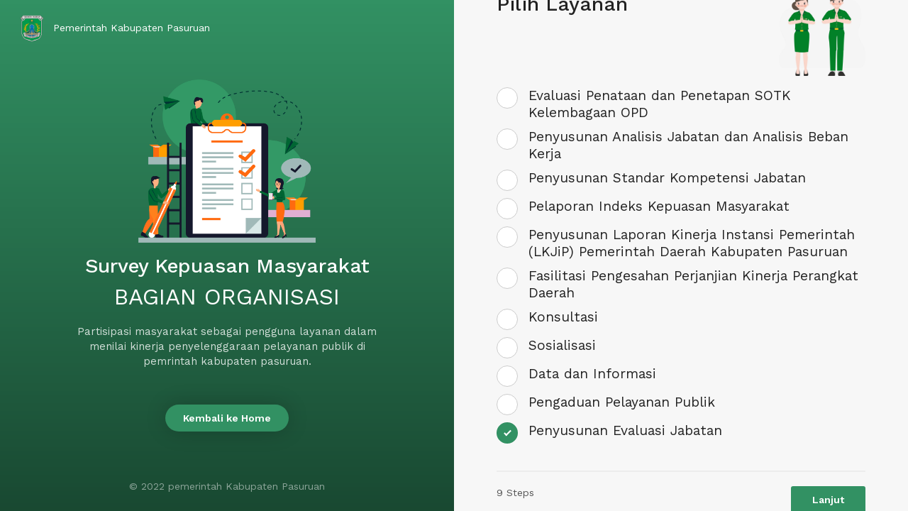

--- FILE ---
content_type: text/html; charset=UTF-8
request_url: https://bukutamu.pasuruankab.go.id/survey/648
body_size: 5907
content:
<!DOCTYPE html>
<html lang="en">

<head>
    <meta charset="utf-8">
    <meta http-equiv="X-UA-Compatible" content="IE=edge">
    <meta name="viewport" content="width=device-width, initial-scale=1, shrink-to-fit=no">
    <meta name="description" content="Survey kepuasan masyarakat.">
    <meta name="author" content="Dinas Komunikasi dan Informatika Kab. Pasuruan">
    <title>Survey Kepuasan Masyarakat</title>

    <!-- Favicons-->
    <link rel="shortcut icon" href="https://bukutamu.pasuruankab.go.id/assets/form/img/favicon.ico" type="image/x-icon">
    <link rel="apple-touch-icon" type="image/x-icon" href="https://bukutamu.pasuruankab.go.id/assets/form/img/apple-touch-icon-57x57-precomposed.png">
    <link rel="apple-touch-icon" type="image/x-icon" sizes="72x72" href="https://bukutamu.pasuruankab.go.id/assets/form/img/apple-touch-icon-72x72-precomposed.png">
    <link rel="apple-touch-icon" type="image/x-icon" sizes="114x114" href="https://bukutamu.pasuruankab.go.id/assets/form/img/apple-touch-icon-114x114-precomposed.png">
    <link rel="apple-touch-icon" type="image/x-icon" sizes="144x144" href="https://bukutamu.pasuruankab.go.id/assets/form/img/apple-touch-icon-144x144-precomposed.png">

    <!-- GOOGLE WEB FONT -->
    <link href="https://fonts.googleapis.com/css?family=Work+Sans:400,500,600" rel="stylesheet">

    <!-- BASE CSS -->
    <link href="https://bukutamu.pasuruankab.go.id/assets/form/css/bootstrap.min.css" rel="stylesheet">
    <link href="https://bukutamu.pasuruankab.go.id/assets/form/css/menu.css" rel="stylesheet">
    <link href="https://bukutamu.pasuruankab.go.id/assets/form/css/style.css" rel="stylesheet">
    <link href="https://bukutamu.pasuruankab.go.id/assets/form/css/vendors.css" rel="stylesheet">

    <!-- YOUR CUSTOM CSS -->
    <link href="https://bukutamu.pasuruankab.go.id/assets/form/css/custom.css" rel="stylesheet">
    <style>
        .initop {
            background-image: url('img_pertanyaan/0.png');
            background-repeat: no-repeat;
            background-position: right top;
            background-size: 25%;
            background-origin: content-box;
        }

        .inibot {
            /* background-image: url('img_pertanyaan/0.png'); */
            background-repeat: no-repeat;
            background-position: right bottom;
            background-size: 25%;
            background-origin: content-box;
        }
    </style>

    <!-- MODERNIZR MENU -->
    <script src="https://bukutamu.pasuruankab.go.id/assets/form/js/modernizr.js"></script>

</head>

<body>

    <div id="preloader">
        <div data-loader="circle-side"></div>
    </div><!-- /Preload -->

    <div id="loader_form">
        <div data-loader="circle-side-2"></div>
    </div><!-- /loader_form -->

    <!-- <nav>
		<ul class="cd-primary-nav">
			<li><a href="index.html" class="animated_link">Home</a></li>
			<li><a href="quotation-wizard-version.html" class="animated_link">Quote Version</a></li>
			<li><a href="review-wizard-version.html" class="animated_link">Review Version</a></li>
			<li><a href="registration-wizard-version.html" class="animated_link">Registration Version</a></li>
			<li><a href="about.html" class="animated_link">About Us</a></li>
			<li><a href="contacts.html" class="animated_link">Contact Us</a></li>
		</ul>
	</nav> -->
    <!-- /menu -->

    <div class="container-fluid full-height">
        <div class="row row-height">
            <div class="col-lg-6 content-left d-none d-md-block">
                <div class="content-left-wrapper">
                    <a href="/" id="logo" style="color: white !important;"><img src="https://bukutamu.pasuruankab.go.id/assets/form/img/logo.png" alt="" width="50" height="50"> Pemerintah Kabupaten Pasuruan</a>
                    <!-- <div id="social">
                        <ul>
                            <li><a href="#0"><i class="icon-facebook"></i></a></li>
                            <li><a href="#0"><i class="icon-twitter"></i></a></li>
                            <li><a href="#0"><i class="icon-google"></i></a></li>
                            <li><a href="#0"><i class="icon-linkedin"></i></a></li>
                        </ul>
                    </div> -->
                    <!-- /social -->
                    <div>
                        <figure><img src="https://bukutamu.pasuruankab.go.id/assets/form/img/banner.png" alt="" width="250" height="250" class="img-fluid"></figure>
                        <h3 style="color: white !important;">Survey Kepuasan Masyarakat</h3>
                        <h2 style="margin: 0 0 20px 0;">BAGIAN ORGANISASI</h2>
                        <p>Partisipasi masyarakat sebagai pengguna layanan dalam
                            menilai kinerja penyelenggaraan pelayanan publik di pemrintah kabupaten pasuruan.</p>
                        <a href="/" class="btn_1 rounded">Kembali ke Home</a>
                        <a href="#start" class="btn_1 rounded mobile_btn">Mulai!</a>
                    </div>
                    <div class="copy">© 2022 pemerintah Kabupaten Pasuruan</div>
                </div>
                <!-- /content-left-wrapper -->
            </div>
            <!-- /content-left -->

            <div class="col-lg-6 content-right" id="start" style="background: #F7F7F7 !important;">
                <div id="wizard_container">
                    <!-- /top-wizard -->
                    <form id="wrapped" class="" onsubmit="SubmitSurvey(this, event)">
                        <input type="hidden" name="_token" value="nKHrwL9HoiKwttlScdPyKkjFoDLPhmzmNf1Avmn4" autocomplete="off">
                        <input type="hidden" name="id_instansi" value="648">
                        <input id="website" name="website" type="text" value="">
                        <!-- Leave for security protection, read docs for details -->
                        <!-- //hitung jumlah $pertanyaan -->
                                                <div id="middle-wizard">
                            <div class="step">
                                <div class="row mb-3" style="align-items: end !important;">
                                    <div class="col-md-6">
                                        <h3 class="main_question">Pilih Layanan</h3>
                                    </div>
                                    <div class="col-md-6 text-right">
                                        <img src="https://bukutamu.pasuruankab.go.id/survey/img_pertanyaan/0.jpeg" alt="" width="50%">
                                    </div>
                                </div>
                                <div class="form-group">
                                                                                                            <label class="container_radio version_2">Evaluasi Penataan dan Penetapan SOTK Kelembagaan OPD
                                        <input type="radio" name="layanan" value="228" checked>
                                        <span class="checkmark"></span>
                                    </label>
                                                                        <label class="container_radio version_2">Penyusunan Analisis Jabatan dan Analisis Beban Kerja
                                        <input type="radio" name="layanan" value="229" checked>
                                        <span class="checkmark"></span>
                                    </label>
                                                                        <label class="container_radio version_2">Penyusunan Standar Kompetensi Jabatan
                                        <input type="radio" name="layanan" value="231" checked>
                                        <span class="checkmark"></span>
                                    </label>
                                                                        <label class="container_radio version_2">Pelaporan Indeks Kepuasan Masyarakat
                                        <input type="radio" name="layanan" value="233" checked>
                                        <span class="checkmark"></span>
                                    </label>
                                                                        <label class="container_radio version_2">Penyusunan Laporan Kinerja Instansi Pemerintah (LKJiP) Pemerintah Daerah Kabupaten Pasuruan
                                        <input type="radio" name="layanan" value="234" checked>
                                        <span class="checkmark"></span>
                                    </label>
                                                                        <label class="container_radio version_2">Fasilitasi Pengesahan Perjanjian Kinerja Perangkat Daerah
                                        <input type="radio" name="layanan" value="235" checked>
                                        <span class="checkmark"></span>
                                    </label>
                                                                        <label class="container_radio version_2">Konsultasi
                                        <input type="radio" name="layanan" value="236" checked>
                                        <span class="checkmark"></span>
                                    </label>
                                                                        <label class="container_radio version_2">Sosialisasi
                                        <input type="radio" name="layanan" value="237" checked>
                                        <span class="checkmark"></span>
                                    </label>
                                                                        <label class="container_radio version_2">Data dan Informasi
                                        <input type="radio" name="layanan" value="238" checked>
                                        <span class="checkmark"></span>
                                    </label>
                                                                        <label class="container_radio version_2">Pengaduan Pelayanan Publik
                                        <input type="radio" name="layanan" value="239" checked>
                                        <span class="checkmark"></span>
                                    </label>
                                                                        <label class="container_radio version_2">Penyusunan Evaluasi Jabatan
                                        <input type="radio" name="layanan" value="2412" checked>
                                        <span class="checkmark"></span>
                                    </label>
                                                                    </div>
                            </div>
                            <div class="step">
                                <div class="row mb-3" style="align-items: end !important;">
                                    <div class="col-md-6">
                                        <h3>Identitas Anda</h3>
                                    </div>
                                    <div class="col-md-6 text-right">
                                        <img src="https://bukutamu.pasuruankab.go.id/survey/img_pertanyaan/1.jpeg" alt="" width="50%">
                                    </div>
                                </div>
                                <input type="hidden" name="id_buku_tamu" value="">
                                <div class="form-group">
                                    <input  type="text" id="input_nama" name="nama" class="form-control required" placeholder="Nama Lengkap" required value="">
                                    <small id="input_nama_text" class="form-text text-muted">*Nama anda tidak akan
                                        ditampilkan secara publik.</small>
                                </div>
                                <div class="form-group">
                                    <input type="number" id="input_telp" name="telp" aria-describedby="input_telp_text" class="form-control required" placeholder="No Telepon">
                                </div>
                                <div class="form-group">
                                    <div class="styled-select clearfix">
                                        <select class="wide required" id="input_pendidikan" name="pendidikan">
                                            <option value="">Pilih Pendidikan</option>
                                            <option value="SD">SD</option>
                                            <option value="SMP">SMP</option>
                                            <option value="SMA">SMA</option>
                                            <option value="DIII">DIII</option>
                                            <option value="S1">S1</option>
                                            <option value="S2">S2</option>
                                            <option value="S3">S3</option>
                                        </select>
                                    </div>
                                </div>
                                <div class="form-group radio_input">
                                    <label class="container_radio">Laki-laki
                                        <input type="radio" id="input_kelamin" name="kelamin" value="Laki-laki" class="required">
                                        <span class="checkmark"></span>
                                    </label>
                                    <label class="container_radio">Perempuan
                                        <input type="radio" id="input_kelamin" name="kelamin" value="Perempuan" class="required">
                                        <span class="checkmark"></span>
                                    </label>
                                </div>
                                <div class="form-group">
                                    <div class="styled-select clearfix">
                                        <select class="wide required" id="input_pekerjaan" name="pekerjaan">
                                            <option value="">Pilih Pekerjaan</option>
                                            <option value="ASN">ASN</option>
                                            <option value="TNI">TNI</option>
                                            <option value="POLRI">POLRI</option>
                                            <option value="Swasta">Swasta</option>
                                            <option value="Wirausaha">Wirausaha</option>
                                            <option value="Ibu Rumah Tangga">Ibu Rumah Tangga</option>
                                            <option value="Pelajar/Mahasiswa">Pelajar/Mahasiswa</option>
                                            <option value="Petani/Nelayan">Petani/Nelayan</option>
                                            <option value="Pekerja Lepas/Freelance">Pekerja Lepas/Freelance</option>
                                            <option value="Pensiunan">Pensiunan</option>
                                            <option value="Lainnya">Lainnya</option>
                                        </select>
                                    </div>
                                </div>
                                <div class="form-group radio_input">
                                    <label class="container_radio">Non Disabilitas
                                        <input type="radio" id="input_disabilitas_non" name="disabilitas" value="Non Disabilitas" class="required" checked="checked">
                                        <span class="checkmark"></span>
                                    </label>
                                    <label class="container_radio">Disabilitas
                                        <input type="radio" id="input_disabilitas" name="disabilitas" value="Disabilitas" class="required">
                                        <span class="checkmark"></span>
                                    </label>
                                </div>
                                <div class="form-group">
                                    <div class="styled-select clearfix">
                                        <select class="wide" id="input_jenis_disabilitas" name="jenis_disabilitas">
                                            <option value="Fisik">Disabilitas Fisik</option>
                                            <option value="Intelektual">Disabilitas Intelektual</option>
                                            <option value="Mental">Disabilitas Mental</option>
                                            <option value="Sensorik">Disabilitas Sensorik</option>
                                        </select>
                                    </div>
                                </div>
                            </div>
                                                                                    <div class="step">
                                <div class="row" style="align-items: end !important;">
                                    <div class="col-md-12 mb-3">
                                        <h3>Bagaimana pendapat Saudara tentang kesesuaian persyaratan pelayanan dengan jenis pelayanannya?</h3>
                                    </div>
                                    <div class="col-md-6">
                                                                                                                                                                <label class="container_radio version_2"><img src="https://bukutamu.pasuruankab.go.id/survey/smiley/d.png" alt="" width="10%"> Tidak Sesuai
                                            <input type="radio" id="opsi_3_15" name="respon[3]" value="15" class="required">
                                            <span class="checkmark"></span>
                                        </label>
                                                                                                                                                                                                        <label class="container_radio version_2"><img src="https://bukutamu.pasuruankab.go.id/survey/smiley/c.png" alt="" width="10%"> Kurang Sesuai
                                            <input type="radio" id="opsi_3_16" name="respon[3]" value="16" class="required">
                                            <span class="checkmark"></span>
                                        </label>
                                                                                                                                                                                                        <label class="container_radio version_2"><img src="https://bukutamu.pasuruankab.go.id/survey/smiley/b.png" alt="" width="10%"> Sesuai
                                            <input type="radio" id="opsi_3_17" name="respon[3]" value="17" class="required">
                                            <span class="checkmark"></span>
                                        </label>
                                                                                                                                                                                                        <label class="container_radio version_2"><img src="https://bukutamu.pasuruankab.go.id/survey/smiley/a.png" alt="" width="10%"> Sangat Sesuai
                                            <input type="radio" id="opsi_3_18" name="respon[3]" value="18" class="required">
                                            <span class="checkmark"></span>
                                        </label>
                                                                                                                                                            </div>
                                                                        <div class="col-md-6 text-right">
                                        <img src="https://bukutamu.pasuruankab.go.id/survey/img_pertanyaan/3.jpeg" alt="" width="65%">
                                    </div>
                                </div>
                            </div>
                                                        <div class="step">
                                <div class="row" style="align-items: end !important;">
                                    <div class="col-md-12 mb-3">
                                        <h3>Bagaimana pemahaman Saudara tentang kemudahan prosedur pelayanan di unit ini?</h3>
                                    </div>
                                    <div class="col-md-6">
                                                                                                                                                                <label class="container_radio version_2"><img src="https://bukutamu.pasuruankab.go.id/survey/smiley/d.png" alt="" width="10%"> Tidak Mudah
                                            <input type="radio" id="opsi_4_19" name="respon[4]" value="19" class="required">
                                            <span class="checkmark"></span>
                                        </label>
                                                                                                                                                                                                        <label class="container_radio version_2"><img src="https://bukutamu.pasuruankab.go.id/survey/smiley/c.png" alt="" width="10%"> Kurang Mudah
                                            <input type="radio" id="opsi_4_20" name="respon[4]" value="20" class="required">
                                            <span class="checkmark"></span>
                                        </label>
                                                                                                                                                                                                        <label class="container_radio version_2"><img src="https://bukutamu.pasuruankab.go.id/survey/smiley/b.png" alt="" width="10%"> Mudah
                                            <input type="radio" id="opsi_4_21" name="respon[4]" value="21" class="required">
                                            <span class="checkmark"></span>
                                        </label>
                                                                                                                                                                                                        <label class="container_radio version_2"><img src="https://bukutamu.pasuruankab.go.id/survey/smiley/a.png" alt="" width="10%"> Sangat Mudah
                                            <input type="radio" id="opsi_4_22" name="respon[4]" value="22" class="required">
                                            <span class="checkmark"></span>
                                        </label>
                                                                                                                                                            </div>
                                                                        <div class="col-md-6 text-right">
                                        <img src="https://bukutamu.pasuruankab.go.id/survey/img_pertanyaan/4.jpeg" alt="" width="65%">
                                    </div>
                                </div>
                            </div>
                                                        <div class="step">
                                <div class="row" style="align-items: end !important;">
                                    <div class="col-md-12 mb-3">
                                        <h3>Bagaimana pendapat Saudara tentang kecepatan waktu dalam memberikan pelayanan?</h3>
                                    </div>
                                    <div class="col-md-6">
                                                                                                                                                                <label class="container_radio version_2"><img src="https://bukutamu.pasuruankab.go.id/survey/smiley/d.png" alt="" width="10%"> Tidak Cepat
                                            <input type="radio" id="opsi_5_23" name="respon[5]" value="23" class="required">
                                            <span class="checkmark"></span>
                                        </label>
                                                                                                                                                                                                        <label class="container_radio version_2"><img src="https://bukutamu.pasuruankab.go.id/survey/smiley/c.png" alt="" width="10%"> Kurang Cepat
                                            <input type="radio" id="opsi_5_24" name="respon[5]" value="24" class="required">
                                            <span class="checkmark"></span>
                                        </label>
                                                                                                                                                                                                        <label class="container_radio version_2"><img src="https://bukutamu.pasuruankab.go.id/survey/smiley/b.png" alt="" width="10%"> Cepat
                                            <input type="radio" id="opsi_5_25" name="respon[5]" value="25" class="required">
                                            <span class="checkmark"></span>
                                        </label>
                                                                                                                                                                                                        <label class="container_radio version_2"><img src="https://bukutamu.pasuruankab.go.id/survey/smiley/a.png" alt="" width="10%"> Sangat Cepat
                                            <input type="radio" id="opsi_5_26" name="respon[5]" value="26" class="required">
                                            <span class="checkmark"></span>
                                        </label>
                                                                                                                                                            </div>
                                                                        <div class="col-md-6 text-right">
                                        <img src="https://bukutamu.pasuruankab.go.id/survey/img_pertanyaan/5.jpeg" alt="" width="65%">
                                    </div>
                                </div>
                            </div>
                                                        <div class="step">
                                <div class="row" style="align-items: end !important;">
                                    <div class="col-md-12 mb-3">
                                        <h3>Bagimana pendapat Saudara tentang kesesuaian produk pelayanan antara yang tercantum dalam standard pelayanan dengan hasil yang diberikan?</h3>
                                    </div>
                                    <div class="col-md-6">
                                                                                                                                                                <label class="container_radio version_2"><img src="https://bukutamu.pasuruankab.go.id/survey/smiley/d.png" alt="" width="10%"> Tidak Sesuai
                                            <input type="radio" id="opsi_6_27" name="respon[6]" value="27" class="required">
                                            <span class="checkmark"></span>
                                        </label>
                                                                                                                                                                                                        <label class="container_radio version_2"><img src="https://bukutamu.pasuruankab.go.id/survey/smiley/c.png" alt="" width="10%"> Kurang Sesuai
                                            <input type="radio" id="opsi_6_28" name="respon[6]" value="28" class="required">
                                            <span class="checkmark"></span>
                                        </label>
                                                                                                                                                                                                        <label class="container_radio version_2"><img src="https://bukutamu.pasuruankab.go.id/survey/smiley/b.png" alt="" width="10%"> Sesuai
                                            <input type="radio" id="opsi_6_29" name="respon[6]" value="29" class="required">
                                            <span class="checkmark"></span>
                                        </label>
                                                                                                                                                                                                        <label class="container_radio version_2"><img src="https://bukutamu.pasuruankab.go.id/survey/smiley/a.png" alt="" width="10%"> Sangat Sesuai
                                            <input type="radio" id="opsi_6_30" name="respon[6]" value="30" class="required">
                                            <span class="checkmark"></span>
                                        </label>
                                                                                                                                                            </div>
                                                                        <div class="col-md-6 text-right">
                                        <img src="https://bukutamu.pasuruankab.go.id/survey/img_pertanyaan/6.jpeg" alt="" width="65%">
                                    </div>
                                </div>
                            </div>
                                                        <div class="step">
                                <div class="row" style="align-items: end !important;">
                                    <div class="col-md-12 mb-3">
                                        <h3>Bagaimana Kesesuaian biaya dengan aturan tarif layanan? (Apabila pelayanan tidak dipungut biaya/gratis dipilih Sesuai)</h3>
                                    </div>
                                    <div class="col-md-6">
                                                                                                                                                                <label class="container_radio version_2"><img src="https://bukutamu.pasuruankab.go.id/survey/smiley/d.png" alt="" width="10%"> Tidak Sesuai
                                            <input type="radio" id="opsi_7_31" name="respon[7]" value="31" class="required">
                                            <span class="checkmark"></span>
                                        </label>
                                                                                                                                                                                                        <label class="container_radio version_2"><img src="https://bukutamu.pasuruankab.go.id/survey/smiley/c.png" alt="" width="10%"> Kadang Sesuai
                                            <input type="radio" id="opsi_7_32" name="respon[7]" value="32" class="required">
                                            <span class="checkmark"></span>
                                        </label>
                                                                                                                                                                                                        <label class="container_radio version_2"><img src="https://bukutamu.pasuruankab.go.id/survey/smiley/b.png" alt="" width="10%"> Kurang Sesuai
                                            <input type="radio" id="opsi_7_33" name="respon[7]" value="33" class="required">
                                            <span class="checkmark"></span>
                                        </label>
                                                                                                                                                                                                        <label class="container_radio version_2"><img src="https://bukutamu.pasuruankab.go.id/survey/smiley/a.png" alt="" width="10%"> Sesuai
                                            <input type="radio" id="opsi_7_34" name="respon[7]" value="34" class="required">
                                            <span class="checkmark"></span>
                                        </label>
                                                                                                                                                            </div>
                                                                        <div class="col-md-6 text-right">
                                        <img src="https://bukutamu.pasuruankab.go.id/survey/img_pertanyaan/7.jpeg" alt="" width="65%">
                                    </div>
                                </div>
                            </div>
                                                        <div class="step">
                                <div class="row" style="align-items: end !important;">
                                    <div class="col-md-12 mb-3">
                                        <h3>Bagaimana pendapat Saudara tentang kompetensi / kemampuan petugas dalam pelayanan?</h3>
                                    </div>
                                    <div class="col-md-6">
                                                                                                                                                                <label class="container_radio version_2"><img src="https://bukutamu.pasuruankab.go.id/survey/smiley/d.png" alt="" width="10%"> Tidak Kompeten
                                            <input type="radio" id="opsi_8_35" name="respon[8]" value="35" class="required">
                                            <span class="checkmark"></span>
                                        </label>
                                                                                                                                                                                                        <label class="container_radio version_2"><img src="https://bukutamu.pasuruankab.go.id/survey/smiley/c.png" alt="" width="10%"> Kurang Kompeten
                                            <input type="radio" id="opsi_8_36" name="respon[8]" value="36" class="required">
                                            <span class="checkmark"></span>
                                        </label>
                                                                                                                                                                                                        <label class="container_radio version_2"><img src="https://bukutamu.pasuruankab.go.id/survey/smiley/b.png" alt="" width="10%"> Kompeten
                                            <input type="radio" id="opsi_8_37" name="respon[8]" value="37" class="required">
                                            <span class="checkmark"></span>
                                        </label>
                                                                                                                                                                                                        <label class="container_radio version_2"><img src="https://bukutamu.pasuruankab.go.id/survey/smiley/a.png" alt="" width="10%"> Sangat Kompeten
                                            <input type="radio" id="opsi_8_38" name="respon[8]" value="38" class="required">
                                            <span class="checkmark"></span>
                                        </label>
                                                                                                                                                            </div>
                                                                        <div class="col-md-6 text-right">
                                        <img src="https://bukutamu.pasuruankab.go.id/survey/img_pertanyaan/8.jpeg" alt="" width="65%">
                                    </div>
                                </div>
                            </div>
                                                        <div class="step">
                                <div class="row" style="align-items: end !important;">
                                    <div class="col-md-12 mb-3">
                                        <h3>Bagaimana pendapat Saudara perilaku petugas dalam pelayanan terkait kesopanan dan keramahan?</h3>
                                    </div>
                                    <div class="col-md-6">
                                                                                                                                                                <label class="container_radio version_2"><img src="https://bukutamu.pasuruankab.go.id/survey/smiley/d.png" alt="" width="10%"> Tidak Sopan dan Ramah
                                            <input type="radio" id="opsi_9_39" name="respon[9]" value="39" class="required">
                                            <span class="checkmark"></span>
                                        </label>
                                                                                                                                                                                                        <label class="container_radio version_2"><img src="https://bukutamu.pasuruankab.go.id/survey/smiley/c.png" alt="" width="10%"> Kurang Sopan dan Ramah
                                            <input type="radio" id="opsi_9_40" name="respon[9]" value="40" class="required">
                                            <span class="checkmark"></span>
                                        </label>
                                                                                                                                                                                                        <label class="container_radio version_2"><img src="https://bukutamu.pasuruankab.go.id/survey/smiley/b.png" alt="" width="10%"> Sopan dan Ramah
                                            <input type="radio" id="opsi_9_41" name="respon[9]" value="41" class="required">
                                            <span class="checkmark"></span>
                                        </label>
                                                                                                                                                                                                        <label class="container_radio version_2"><img src="https://bukutamu.pasuruankab.go.id/survey/smiley/a.png" alt="" width="10%"> Sangat Sopan dan Ramah
                                            <input type="radio" id="opsi_9_42" name="respon[9]" value="42" class="required">
                                            <span class="checkmark"></span>
                                        </label>
                                                                                                                                                            </div>
                                                                        <div class="col-md-6 text-right">
                                        <img src="https://bukutamu.pasuruankab.go.id/survey/img_pertanyaan/9.jpeg" alt="" width="65%">
                                    </div>
                                </div>
                            </div>
                                                        <div class="step">
                                <div class="row" style="align-items: end !important;">
                                    <div class="col-md-12 mb-3">
                                        <h3>Bagaimana pendapat Saudara tentang kualitas sarana dan prasarana?</h3>
                                    </div>
                                    <div class="col-md-6">
                                                                                                                                                                <label class="container_radio version_2"><img src="https://bukutamu.pasuruankab.go.id/survey/smiley/d.png" alt="" width="10%"> Buruk
                                            <input type="radio" id="opsi_10_43" name="respon[10]" value="43" class="required">
                                            <span class="checkmark"></span>
                                        </label>
                                                                                                                                                                                                        <label class="container_radio version_2"><img src="https://bukutamu.pasuruankab.go.id/survey/smiley/c.png" alt="" width="10%"> Cukup
                                            <input type="radio" id="opsi_10_44" name="respon[10]" value="44" class="required">
                                            <span class="checkmark"></span>
                                        </label>
                                                                                                                                                                                                        <label class="container_radio version_2"><img src="https://bukutamu.pasuruankab.go.id/survey/smiley/b.png" alt="" width="10%"> Baik
                                            <input type="radio" id="opsi_10_45" name="respon[10]" value="45" class="required">
                                            <span class="checkmark"></span>
                                        </label>
                                                                                                                                                                                                        <label class="container_radio version_2"><img src="https://bukutamu.pasuruankab.go.id/survey/smiley/a.png" alt="" width="10%"> Sangat Baik
                                            <input type="radio" id="opsi_10_46" name="respon[10]" value="46" class="required">
                                            <span class="checkmark"></span>
                                        </label>
                                                                                                                                                            </div>
                                                                        <div class="col-md-6 text-right">
                                        <img src="https://bukutamu.pasuruankab.go.id/survey/img_pertanyaan/10.jpeg" alt="" width="65%">
                                    </div>
                                </div>
                            </div>
                                                        <div class="step">
                                <div class="row" style="align-items: end !important;">
                                    <div class="col-md-12 mb-3">
                                        <h3>Bagaimana pendapat Saudara tentang penanganan pengaduan dan penggunaan layanan?</h3>
                                    </div>
                                    <div class="col-md-6">
                                                                                                                                                                <label class="container_radio version_2"><img src="https://bukutamu.pasuruankab.go.id/survey/smiley/d.png" alt="" width="10%"> Tidak Ada
                                            <input type="radio" id="opsi_11_47" name="respon[11]" value="47" class="required">
                                            <span class="checkmark"></span>
                                        </label>
                                                                                                                                                                                                        <label class="container_radio version_2"><img src="https://bukutamu.pasuruankab.go.id/survey/smiley/c.png" alt="" width="10%"> Ada tetapi tidak berfungsi
                                            <input type="radio" id="opsi_11_48" name="respon[11]" value="48" class="required">
                                            <span class="checkmark"></span>
                                        </label>
                                                                                                                                                                                                        <label class="container_radio version_2"><img src="https://bukutamu.pasuruankab.go.id/survey/smiley/b.png" alt="" width="10%"> Berfungsi kurang maksimal
                                            <input type="radio" id="opsi_11_49" name="respon[11]" value="49" class="required">
                                            <span class="checkmark"></span>
                                        </label>
                                                                                                                                                                                                        <label class="container_radio version_2"><img src="https://bukutamu.pasuruankab.go.id/survey/smiley/a.png" alt="" width="10%"> Dikelolah dengan baik
                                            <input type="radio" id="opsi_11_50" name="respon[11]" value="50" class="required">
                                            <span class="checkmark"></span>
                                        </label>
                                                                                                                                                            </div>
                                                                        <div class="col-md-6 text-right">
                                        <img src="https://bukutamu.pasuruankab.go.id/survey/img_pertanyaan/11.jpeg" alt="" width="65%">
                                    </div>
                                </div>
                            </div>
                                                        <div class="submit step">
                                <h3 class="main_question">Kritik dan Saran</h3>
                                <div class="form-group add_top_30">
                                    <textarea id="saran" name="saran" aria-describedby="saran_text" class="form-control review_message" placeholder="Tulis disini..."></textarea>
                                </div>
                            </div>
                        </div>
                        <!-- /middle-wizard -->
                        <div id="top-wizard">
                            <div id="progressbar"></div>
                        </div>
                        <div id="bottom-wizard">
                            <div class="row">
                                <div class="col-4" style="text-align: left !important;">9 Steps</div>
                                <div class="col-8">
                                    <button type="button" name="backward" class="backward mb-2">Kembali</button>
                                    <button type="button" name="forward" class="forward mb-2">Lanjut</button>
                                    <button type="submit" name="process" id="button_submit" class="submit mb-2">Selesai</button>
                                </div>
                            </div>
                            <!-- /bottom-wizard -->
                    </form>
                </div>
                <!-- /Wizard container -->
            </div>
            <!-- /content-right-->
        </div>
        <!-- /row-->
    </div>
    <!-- /container-fluid -->

    <div class="cd-overlay-nav">
        <span></span>
    </div>
    <!-- /cd-overlay-nav -->

    <div class="cd-overlay-content">
        <span></span>
    </div>
    <!-- /cd-overlay-content -->

    <!-- <a href="#0" class="cd-nav-trigger">Menu<span class="cd-icon"></span></a> -->
    <!-- /menu button -->

    <!-- Modal terms -->
    <div class="modal fade" id="terms-txt" tabindex="-1" role="dialog" aria-labelledby="termsLabel" aria-hidden="true">
        <div class="modal-dialog modal-dialog-centered">
            <div class="modal-content">
                <div class="modal-header">
                    <h4 class="modal-title" id="termsLabel">Terms and conditions</h4>
                    <button type="button" class="close" data-dismiss="modal" aria-hidden="true">&times;</button>
                </div>
                <div class="modal-body">
                    <p>Lorem ipsum dolor sit amet, in porro albucius qui, in <strong>nec quod novum accumsan</strong>, mei ludus tamquam dolores id. No sit debitis meliore postulant, per ex prompta alterum sanctus, pro ne quod dicunt sensibus.</p>
                    <p>Lorem ipsum dolor sit amet, in porro albucius qui, in nec quod novum accumsan, mei ludus tamquam dolores id. No sit debitis meliore postulant, per ex prompta alterum sanctus, pro ne quod dicunt sensibus. Lorem ipsum dolor sit amet, <strong>in porro albucius qui</strong>, in nec quod novum accumsan, mei ludus tamquam dolores id. No sit debitis meliore postulant, per ex prompta alterum sanctus, pro ne quod dicunt sensibus.</p>
                    <p>Lorem ipsum dolor sit amet, in porro albucius qui, in nec quod novum accumsan, mei ludus tamquam dolores id. No sit debitis meliore postulant, per ex prompta alterum sanctus, pro ne quod dicunt sensibus.</p>
                </div>
                <div class="modal-footer">
                    <button type="button" class="btn_1" data-dismiss="modal">Close</button>
                </div>
            </div>
            <!-- /.modal-content -->
        </div>
        <!-- /.modal-dialog -->
    </div>
    <!-- /.modal -->

    <!-- COMMON SCRIPTS -->
    <script src="https://bukutamu.pasuruankab.go.id/assets/form/js/jquery-3.2.1.min.js"></script>
    <script src="https://bukutamu.pasuruankab.go.id/assets/form/js/common_scripts.min.js"></script>
    <script src="https://bukutamu.pasuruankab.go.id/assets/form/js/velocity.min.js"></script>
    <script src="https://bukutamu.pasuruankab.go.id/assets/form/js/functions.js"></script>
    <script src="https://fastly.jsdelivr.net/npm/sweetalert2@11"></script>
    <!-- Wizard script -->
    <script src="https://bukutamu.pasuruankab.go.id/assets/form/js/review_func.js"></script>
    <script>
        function SubmitSurvey(form,event) {
            //prevent default form submit event
            event.preventDefault();
            var data = $(form).serialize();
            // jika ada $layanan_id maka tambahkan kedalam data
                        if ("" !== '') {
                data += '&layanan_id=';
            }
            $.ajax({
                url: "https://bukutamu.pasuruankab.go.id/simpan_survey",
                type: "POST",
                data: data,
                dataType:'json',
                beforeSend: function() {
                    Swal.fire({
                        title: 'Mohon Tunggu!',
                        html: 'Sedang menyimpan data...',
                        didOpen: () => {
                            Swal.showLoading()
                        },
                        allowOutsideClick: false,
                        allowEscapeKey: false,
                        allowEnterKey: false
                    });
                    $('#button_submit').attr('disabled', true);
                },
                success: function(res) {
                    if (res.status == 'ok') {
                        Swal.fire(
                            'Terima Kasih!',
                            'Terima kasih telah mengisi survey ini.',
                            'success').then((result) => {   
                                window.location.href = res.redirect_url;
                            });
                    } else {
                        Swal.fire(
                            'Gagal menyimpan!',
                            res.message,
                            'error');
                        $('#button_submit').attr('disabled', false);
                    }
                },
                error: function(xhr, status, error) {
                    Swal.fire(
                        'Gagal menyimpan!',
                        'Terjadi kesalahan saat menyimpan data.' . error,
                        'error');
                    $('#button_submit').attr('disabled', false);
                }
            });
            return false;
        }
    </script>

<script>
$(document).ready(function() {
    function toggleJenisDisabilitas() {
        var disabilitas = $('input[name="disabilitas"]:checked').val();
        if (disabilitas === 'Non Disabilitas') {
            $('#input_jenis_disabilitas').closest('.form-group').hide();
            $('#input_jenis_disabilitas').removeAttr('required');
        } else if (disabilitas === 'Disabilitas') {
            $('#input_jenis_disabilitas').closest('.form-group').show();
            $('#input_jenis_disabilitas').attr('required', 'required');
        }
    }
    toggleJenisDisabilitas();
    $('input[name="disabilitas"]').change(function() {
        toggleJenisDisabilitas();
    });
});
</script>

</body>

</html>

--- FILE ---
content_type: text/css
request_url: https://bukutamu.pasuruankab.go.id/assets/form/css/style.css
body_size: 6210
content:
/*
Theme Name: Wilio
Theme URI: http://www.ansonika.com/wilio/
Author: Ansonika
Author URI: http://themeforest.net/user/Ansonika/

[Table of contents] 

1. SITE STRUCTURE and TYPOGRAPHY
- 1.1 Typography
- 1.2 Buttons
- 1.3 Structure

2. CONTENT
- 2.1 Wizard
- 2.2 Success submit
- 2.3 Inner pages

3. COMMON
- 3.1 Misc
- 3.2 Spacing

/*============================================================================================*/
/* 1.  SITE STRUCTURE and TYPOGRAPHY */
/*============================================================================================*/
/*-------- 1.1 Typography --------*/
/* rem reference
10px = 0.625rem
12px = 0.75rem
14px = 0.875rem
16px = 1rem (base)
18px = 1.125rem
20px = 1.25rem
24px = 1.5rem
30px = 1.875rem
32px = 2rem
*/
html,
body {
  height: 100%;
}

html * {
  -webkit-font-smoothing: antialiased;
  -moz-osx-font-smoothing: grayscale;
}

body {
  background: white;
  font-size: 0.875rem;
  line-height: 1.4;
  font-family: "Work Sans", Arial, sans-serif;
  color: #555555;
}

h1,
h2,
h3,
h4,
h5,
h6 {
  color: #222222;
}

p {
  margin-bottom: 25px;
}

strong {
  font-weight: 500;
}

label {
  font-weight: 400;
  margin-bottom: 3px;
  color: #222222;
}

hr {
  margin: 30px 0 30px 0;
  border-color: #dddddd;
}

ul, ol {
  list-style: none;
  margin: 0 0 25px 0;
  padding: 0;
}

/*General links color*/
a {
  color: #329163;
  text-decoration: none;
  -moz-transition: all 0.3s ease-in-out;
  -o-transition: all 0.3s ease-in-out;
  -webkit-transition: all 0.3s ease-in-out;
  -ms-transition: all 0.3s ease-in-out;
  transition: all 0.3s ease-in-out;
  outline: none;
}
a:hover, a:focus {
  color: #111;
  text-decoration: none;
  outline: none;
}

a.animated_link {
  position: relative;
  text-decoration: none;
}

a.animated_link {
  position: relative;
  text-decoration: none;
}
a.animated_link:before {
  content: "";
  position: absolute;
  width: 100%;
  height: 1px;
  bottom: -5px;
  opacity: 1;
  left: 0;
  background-color: #329163;
  visibility: hidden;
  -webkit-transform: scaleX(0);
  transform: scaleX(0);
  -moz-transition: all 0.3s ease;
  -o-transition: all 0.3s ease;
  -webkit-transition: all 0.3s ease;
  -ms-transition: all 0.3s ease;
  transition: all 0.3s ease;
}
a.animated_link:hover:before {
  visibility: visible;
  -webkit-transform: scaleX(1);
  transform: scaleX(1);
}

a.animated_link.active {
  position: relative;
  text-decoration: none;
  color: #329163;
}
a.animated_link.active:before {
  content: "";
  position: absolute;
  width: 100%;
  height: 1px;
  bottom: -5px;
  opacity: 1;
  left: 0;
  background-color: #329163;
  visibility: visible;
  -webkit-transform: scaleX(1);
  transform: scaleX(1);
}

/*-------- 1.2 Buttons --------*/
a.btn_1,
.btn_1 {
  border: none;
  color: #fff;
  background: #329163;
  outline: none;
  cursor: pointer;
  display: inline-block;
  text-decoration: none;
  padding: 12px 25px;
  color: #fff;
  font-weight: 600;
  text-align: center;
  line-height: 1;
  -moz-transition: all 0.3s ease-in-out;
  -o-transition: all 0.3s ease-in-out;
  -webkit-transition: all 0.3s ease-in-out;
  -ms-transition: all 0.3s ease-in-out;
  transition: all 0.3s ease-in-out;
  -webkit-border-radius: 3px;
  -moz-border-radius: 3px;
  -ms-border-radius: 3px;
  border-radius: 3px;
  font-size: 14px;
  font-size: 0.875rem;
}
a.btn_1:hover,
.btn_1:hover {
  background-color: #f26101;
}
a.btn_1.full-width,
.btn_1.full-width {
  display: block;
  width: 100%;
  text-align: center;
  margin-bottom: 5px;
}
a.btn_1.small,
.btn_1.small {
  padding: 7px 10px;
  font-size: 13px;
  font-size: 0.8125rem;
}
a.btn_1.medium,
.btn_1.medium {
  font-size: 16px;
  font-size: 1rem;
  padding: 18px 30px;
}
a.btn_1.rounded,
.btn_1.rounded {
  -webkit-border-radius: 25px !important;
  -moz-border-radius: 25px !important;
  -ms-border-radius: 25px !important;
  border-radius: 25px !important;
  -webkit-box-shadow: 0px 0px 30px 0px rgba(0, 0, 0, 0.2);
  -moz-box-shadow: 0px 0px 30px 0px rgba(0, 0, 0, 0.2);
  box-shadow: 0px 0px 30px 0px rgba(0, 0, 0, 0.2);
}

/*-------- 1.3 Structure --------*/
/* Preloader */
#preloader {
  position: fixed;
  top: 0;
  left: 0;
  right: 0;
  width: 100%;
  height: 100%;
  bottom: 0;
  background-color: #fff;
  z-index: 999999;
}

[data-loader="circle-side"] {
  position: absolute;
  width: 50px;
  height: 50px;
  top: 50%;
  left: 50%;
  margin-left: -25px;
  margin-top: -25px;
  -webkit-animation: circle infinite .95s linear;
  -moz-animation: circle infinite .95s linear;
  -o-animation: circle infinite .95s linear;
  animation: circle infinite .95s linear;
  border: 2px solid #333;
  border-top-color: rgba(0, 0, 0, 0.2);
  border-right-color: rgba(0, 0, 0, 0.2);
  border-bottom-color: rgba(0, 0, 0, 0.2);
  border-radius: 100%;
}

#loader_form {
  position: fixed;
  top: 0;
  left: 0;
  right: 0;
  width: 100%;
  height: 100%;
  bottom: 0;
  background-color: #fff;
  background-color: rgba(255, 255, 255, 0.6);
  z-index: 999999;
  display: none;
}

[data-loader="circle-side-2"] {
  position: absolute;
  width: 50px;
  height: 50px;
  top: 50%;
  left: 50%;
  margin-left: -25px;
  margin-top: -25px;
  -webkit-animation: circle infinite .95s linear;
  -moz-animation: circle infinite .95s linear;
  -o-animation: circle infinite .95s linear;
  animation: circle infinite .95s linear;
  border: 2px solid #333;
  border-top-color: rgba(0, 0, 0, 0.2);
  border-right-color: rgba(0, 0, 0, 0.2);
  border-bottom-color: rgba(0, 0, 0, 0.2);
  border-radius: 100%;
}

@-webkit-keyframes circle {
  0% {
    -webkit-transform: rotate(0);
    -ms-transform: rotate(0);
    -o-transform: rotate(0);
    transform: rotate(0);
  }

  100% {
    -webkit-transform: rotate(360deg);
    -ms-transform: rotate(360deg);
    -o-transform: rotate(360deg);
    transform: rotate(360deg);
  }
}

@-moz-keyframes circle {
  0% {
    -webkit-transform: rotate(0);
    -ms-transform: rotate(0);
    -o-transform: rotate(0);
    transform: rotate(0);
  }

  100% {
    -webkit-transform: rotate(360deg);
    -ms-transform: rotate(360deg);
    -o-transform: rotate(360deg);
    transform: rotate(360deg);
  }
}

@-o-keyframes circle {
  0% {
    -webkit-transform: rotate(0);
    -ms-transform: rotate(0);
    -o-transform: rotate(0);
    transform: rotate(0);
  }

  100% {
    -webkit-transform: rotate(360deg);
    -ms-transform: rotate(360deg);
    -o-transform: rotate(360deg);
    transform: rotate(360deg);
  }
}

@keyframes circle {
  0% {
    -webkit-transform: rotate(0);
    -ms-transform: rotate(0);
    -o-transform: rotate(0);
    transform: rotate(0);
  }

  100% {
    -webkit-transform: rotate(360deg);
    -ms-transform: rotate(360deg);
    -o-transform: rotate(360deg);
    transform: rotate(360deg);
  }
}

.row-height {
  height: 100vh;
}
@media (max-width: 991px) {
  .row-height {
    height: auto;
  }
}

.content-left {
  background-color: #329163;
  padding: 0;
}

.content-left-wrapper {
  display: flex;
  justify-content: center;
  align-items: center;
  text-align: center;
  height: 100%;
  min-height: 100%;
  padding: 60px 90px 35px 90px;
  background-color: #329163;
  color: #fff;
  text-align: center;
  position: relative;
  background: transparent;
  background: -webkit-linear-gradient(top, transparent, rgba(0, 0, 0, 0.5));
  background: linear-gradient(to bottom, transparent, rgba(0, 0, 0, 0.5));
}
@media (max-width: 991px) {
  .content-left-wrapper {
    height: auto;
    padding: 95px 30px 35px 30px;
  }
}
@media (max-width: 767px) {
  .content-left-wrapper {
    padding: 95px 15px 35px 15px;
  }
}
@media (max-width: 991px) {
  .content-left-wrapper figure img {
    height: 150px;
  }
}
.content-left-wrapper h2 {
  color: #fff;
  font-size: 32px;
  font-size: 2rem;
  margin: 20px 0 15px 0;
  font-weight: 400;
}
@media (max-width: 767px) {
  .content-left-wrapper h2 {
    font-size: 26px;
    font-size: 1.625rem;
  }
}
.content-left-wrapper p {
  font-size: 15px;
  font-size: 0.9375rem;
  opacity: 0.8;
}
@media (max-width: 767px) {
  .content-left-wrapper p {
    font-size: 14px;
    font-size: 0.875rem;
  }
}
.content-left-wrapper .btn_1 {
  margin: 25px 0 25px 0;
}
@media (max-width: 991px) {
  .content-left-wrapper .btn_1 {
    display: none;
  }
}
.content-left-wrapper .btn_1.mobile_btn {
  display: none;
}
@media (max-width: 767px) {
  .content-left-wrapper .btn_1.mobile_btn {
    margin: 5px 0 30px 0;
    display: inline-block;
  }
}

.content-right {
  padding: 60px;
  height: 100%;
  min-height: 100%;
  overflow-y: scroll;
  display: flex;
  justify-content: center;
  align-items: center;
}
@media (max-width: 991px) {
  .content-right {
    height: auto;
    padding: 30px 15px;
  }
}

a#logo {
  position: absolute;
  left: 20px;
  top: 15px;
  display: block;
  height: 35px;
}
@media (max-width: 991px) {
  a#logo {
    left: 15px;
    top: 10px;
  }
}

#social {
  position: absolute;
  top: 15px;
  right: 20px;
}
@media (max-width: 991px) {
  #social {
    right: 70px;
  }
}
#social ul {
  margin: 0;
  padding: 0;
  text-align: center;
}
#social ul li {
  float: left;
  margin: 0 5px 10px 0;
  list-style: none;
}
#social ul li a {
  color: #fff;
  opacity: 0.6;
  text-align: center;
  line-height: 35px;
  display: block;
  font-size: 16px;
  font-size: 1rem;
  -moz-transition: all 0.3s ease-in-out;
  -o-transition: all 0.3s ease-in-out;
  -webkit-transition: all 0.3s ease-in-out;
  -ms-transition: all 0.3s ease-in-out;
  transition: all 0.3s ease-in-out;
}
#social ul li a:hover {
  opacity: 1;
}

.copy {
  position: absolute;
  bottom: 25px;
  left: 0;
  width: 100%;
  opacity: 0.5;
}
@media (max-width: 991px) {
  .copy {
    display: none;
  }
}

/*============================================================================================*/
/* 2.  CONTENT */
/*============================================================================================*/
/*-------- 2.1 Wizard --------*/
#left_form {
  text-align: center;
}
#left_form h2 {
  font-size: 28px;
  font-size: 1.75rem;
  color: #0686D8;
}
@media (max-width: 767px) {
  #left_form figure img {
    height: 130px;
    width: auto;
  }
}

input#website {
  display: none;
}

#wizard_container {
  width: 600px;
}
@media (max-width: 767px) {
  #wizard_container {
    width: 100%;
  }
}

h3.main_question {
  margin: 0 0 20px 0;
  padding: 0;
  font-weight: 500;
  font-size: 18px;
  /* font-size: 1.125rem; */
  font-size: 1.75rem;
}
h3.main_question strong {
  display: block;
  color: #999;
  margin-bottom: 5px;
}

/* Wizard Buttons*/
button.backward,
button.forward,
button.submit {
  border: none;
  color: #fff;
  text-decoration: none;
  transition: background .5s ease;
  -moz-transition: background .5s ease;
  -webkit-transition: background .5s ease;
  -o-transition: background .5s ease;
  display: inline-block;
  cursor: pointer;
  outline: none;
  text-align: center;
  background: #329163;
  position: relative;
  font-size: 14px;
  font-size: 0.875rem;
  font-weight: 600;
  -webkit-border-radius: 3px;
  -moz-border-radius: 3px;
  -ms-border-radius: 3px;
  border-radius: 3px;
  line-height: 1;
  padding: 12px 30px;
}

button.backward {
  color: #777;
  background: #e8e8e8;
}

button[disabled] {
  display: none;
}

button.submit:before {
  content: "\4e";
  font-family: 'ElegantIcons';
  position: absolute;
  top: 8px;
  right: 10px;
  font-size: 18px;
  font-size: 1.125rem;
}

.backward:hover,
.forward:hover {
  background: #f26101;
  color: #fff;
}

#top-wizard {
  padding-top: 20px;
}

#middle-wizard {
  min-height: 330px;
}
@media (max-width: 991px) {
  #middle-wizard {
    min-height: inherit;
  }
}

#bottom-wizard {
  border-top: 2px solid #ededed;
  padding-top: 20px;
  text-align: right;
  /* margin-top: 25px; */
}

.ui-widget-content {
  background-color: transparent;
}

.ui-widget-content a {
  color: #222222;
}

.ui-widget-header {
  background: #6C3;
}

.ui-widget-header a {
  color: #222222;
}

.ui-progressbar {
  height: 2px;
  width: 100%;
}

.ui-progressbar .ui-progressbar-value {
  height: 100%;
  -webkit-transition: all 0.2s ease;
  transition: all 0.2s ease;
}

.summary ul {
  margin: 0;
  padding: 0;
}
.summary ul li {
  margin: 0;
  padding: 0;
  border-bottom: 1px solid #ededed;
  position: relative;
  padding-left: 45px;
  margin-bottom: 25px;
}
.summary ul li:last-child {
  margin-bottom: 0;
  border-bottom: none;
}
.summary ul li strong {
  display: block;
  line-height: 26px;
  -webkit-border-radius: 50%;
  -moz-border-radius: 50%;
  -ms-border-radius: 50%;
  border-radius: 50%;
  width: 30px;
  height: 30px;
  position: absolute;
  left: 0;
  top: 0;
  text-align: center;
  border: 2px solid #ddd;
}
.summary ul li h5 {
  padding-top: 6px;
  font-size: 15px;
  font-size: 0.9375rem;
  font-weight: 500;
  color: #0686D8;
}
.summary ul li ul {
  margin: 20px 0 25px 0;
  padding: 0;
}
.summary ul li ul li {
  margin: 0;
  padding: 0;
  border-bottom: 0;
}
.summary label {
  font-weight: 500;
}

/*-------- 2.2 Success submit --------*/
#success {
  position: absolute;
  top: 50%;
  left: 50%;
  width: 300px;
  height: 190px;
  margin-top: -85px;
  margin-left: -150px;
  text-align: center;
}
#success h4 {
  font-weight: 400;
  margin: 20px 0 0 0;
  font-size: 18px;
  font-size: 1.125rem;
}
#success h4 span {
  display: block;
  margin-bottom: 0;
  font-weight: 500;
  font-size: 21px;
  font-size: 1.3125rem;
}

@-webkit-keyframes checkmark {
  0% {
    stroke-dashoffset: 50px;
  }

  100% {
    stroke-dashoffset: 0;
  }
}

@-ms-keyframes checkmark {
  0% {
    stroke-dashoffset: 50px;
  }

  100% {
    stroke-dashoffset: 0;
  }
}

@keyframes checkmark {
  0% {
    stroke-dashoffset: 50px;
  }

  100% {
    stroke-dashoffset: 0;
  }
}

@-webkit-keyframes checkmark-circle {
  0% {
    stroke-dashoffset: 240px;
  }

  100% {
    stroke-dashoffset: 480px;
  }
}

@-ms-keyframes checkmark-circle {
  0% {
    stroke-dashoffset: 240px;
  }

  100% {
    stroke-dashoffset: 480px;
  }
}

@keyframes checkmark-circle {
  0% {
    stroke-dashoffset: 240px;
  }

  100% {
    stroke-dashoffset: 480px;
  }
}

.inlinesvg .svg svg {
  display: inline;
}

.icon--order-success svg path {
  -webkit-animation: checkmark 0.25s ease-in-out 0.7s backwards;
  animation: checkmark 0.25s ease-in-out 0.7s backwards;
}

.icon--order-success svg circle {
  -webkit-animation: checkmark-circle 0.6s ease-in-out backwards;
  animation: checkmark-circle 0.6s ease-in-out backwards;
}

/*-------- 2.3 Inner pages --------*/
header {
  position: relative;
  padding: 15px 0;
  background-color: #fff;
  border-bottom: 1px solid #d9e1e6;
}
header .cd-nav-trigger {
  top: -5px !important;
}
header #social {
  right: 80px;
  top: 0;
}
header #social ul li a {
  color: #333;
}

/* Footer */
footer {
  border-top: 1px solid #ededed;
  padding: 30px 0;
}
footer p {
  margin: 0;
  padding: 0;
  float: right;
}
@media (max-width: 991px) {
  footer p {
    float: none;
  }
}
footer ul {
  float: left;
  margin: 0;
  padding: 0;
}
@media (max-width: 991px) {
  footer ul {
    float: none;
    margin-top: 10px;
  }
}
footer ul li {
  display: inline-block;
  margin-right: 15px;
}
footer ul li:after {
  content: "|";
  font-weight: 300;
  position: relative;
  left: 9px;
  color: #999;
}
footer ul li:last-child {
  margin-right: 0;
}
footer ul li:last-child:after {
  content: "";
}
footer ul li a {
  color: #555;
}
footer ul li a:hover {
  color: #121921;
}

.main_title {
  text-align: center;
}
.main_title h2 {
  margin: 0 0 10px 0;
  padding: 0;
  font-size: 42px;
  font-size: 2.625rem;
  color: #329163;
  text-transform: uppercase;
}
@media (max-width: 767px) {
  .main_title h2 {
    font-size: 32px;
    font-size: 2rem;
  }
}
.main_title h2 em {
  display: block;
  width: 40px;
  height: 4px;
  background-color: #ededed;
  margin: auto;
  -webkit-border-radius: 5px;
  -moz-border-radius: 5px;
  -ms-border-radius: 5px;
  border-radius: 5px;
  margin-bottom: 15px;
}
.main_title p {
  font-size: 18px;
  font-size: 1.125rem;
  padding: 0 10%;
  margin-bottom: 45px;
  color: #777;
}
@media (max-width: 767px) {
  .main_title p {
    font-size: 16px;
    font-size: 1rem;
  }
}

.owl-theme .owl-dots .owl-dot.active span,
.owl-theme .owl-dots .owl-dot:hover span {
  background: #329163 !important;
}

main#general_page {
  background-color: #fff;
}

iframe#map_iframe {
  width: 100%;
  height: 450px;
  border: 0;
}
@media (max-width: 991px) {
  iframe#map_iframe {
    height: 400px;
  }
}

.box_style_2 {
  background-color: #f8f8f8;
  padding: 25px 30px 30px 30px;
  position: relative;
  margin-bottom: 25px;
}
.box_style_2 .form-control {
  background-color: white !important;
}

.box_style_2 hr {
  margin: 10px -30px 20px -30px;
  border: 0;
  border-top: 2px solid #fff;
}

ul.contacts_info {
  list-style: none;
  padding: 0;
  margin: 15px 0 0 0;
}

ul.contacts_info li {
  margin-bottom: 15px;
}

ul.contacts_info li:last-child {
  margin-bottom: 0;
}

.parallax_window_in {
  height: 420px;
  position: relative;
  display: table;
  width: 100%;
}

#sub_content_in {
  display: table-cell;
  padding: 45px 15% 0 15%;
  vertical-align: middle;
  text-align: center;
  background: rgba(0, 0, 0, 0.5);
}
@media (max-width: 767px) {
  #sub_content_in {
    padding: 45px 30px 0 30px;
  }
}
#sub_content_in h1 {
  color: #fff;
  font-weight: 600;
  text-transform: uppercase;
  font-size: 46px;
  font-size: 46px;
  font-size: 2.875rem;
  margin-bottom: 0;
}
@media (max-width: 767px) {
  #sub_content_in h1 {
    font-size: 36px;
    font-size: 2.25rem;
  }
}
#sub_content_in p {
  color: #fff;
  font-size: 24px;
  font-size: 1.5rem;
  font-weight: 300;
}
@media (max-width: 767px) {
  #sub_content_in p {
    font-size: 21px;
    font-size: 1.3125rem;
  }
}

.container_styled_1 {
  background: #f9f9f9;
}

.team-item-img {
  position: relative;
}

.team-item-img .team-item-detail {
  background: none repeat scroll 0 0 rgba(0, 0, 0, 0.8);
  text-align: center;
  color: #fff;
  display: -webkit-flex;
  display: flex;
  height: 100%;
  width: 100%;
  position: absolute;
  top: 0;
  left: 0;
  opacity: 0;
  visibility: hidden;
  overflow: hidden;
  transition: all 0.5s ease-in-out 0s;
  -moz-transition: all 0.5s ease-in-out 0s;
  -webkit-transition: all 0.5s ease-in-out 0s;
  -o-transition: all 0.5s ease-in-out 0s;
}

.team-item:hover .team-item-detail {
  opacity: 1;
  visibility: visible;
}

.team-item-img .team-item-detail .team-item-detail-inner {
  margin: auto;
  padding: 25px;
}

.team-item-detail-inner h4 {
  color: #fff;
  text-transform: uppercase;
  font-weight: 500;
}

.team-item-detail-inner .social {
  margin: 0 0px 25px 0px;
  padding: 0px;
}

.team-item-detail-inner .social li {
  list-style: none;
  display: inline-block;
  margin: 0px 5px;
}
.team-item-detail-inner .social li a {
  color: #fff;
}
.team-item-detail-inner .social li a:hover {
  color: #f26101;
}

.team-item-info {
  padding-top: 15px;
  text-align: center;
  text-transform: uppercase;
}
.team-item-info h4 {
  margin-bottom: 0px;
}

/*============================================================================================*/
/* 3.  COMMON */
/*============================================================================================*/
/*-------- 3.1 Misc --------*/
.modal-content {
  border: none;
  -webkit-box-shadow: 0px 0px 20px 0px rgba(0, 0, 0, 0.3);
  -moz-box-shadow: 0px 0px 20px 0px rgba(0, 0, 0, 0.3);
  box-shadow: 0px 0px 20px 0px rgba(0, 0, 0, 0.3);
}

.form-group {
  position: relative;
}
.form-group.terms {
  padding: 12px 0 0 0;
}
.form-group i {
  font-size: 18px;
  font-size: 1.125rem;
  position: absolute;
  right: 5px;
  top: 11px;
  color: #ccc;
  width: 25px;
  height: 25px;
  display: block;
  font-weight: 400 !important;
}

span.error {
  -moz-transition: all 0.3s ease-in-out;
  -o-transition: all 0.3s ease-in-out;
  -webkit-transition: all 0.3s ease-in-out;
  -ms-transition: all 0.3s ease-in-out;
  transition: all 0.3s ease-in-out;
  font-size: 12px;
  position: absolute;
  -webkit-border-radius: 3px;
  -moz-border-radius: 3px;
  border-radius: 3px;
  top: -20px;
  right: -15px;
  z-index: 2;
  height: 25px;
  line-height: 1;
  background-color: #e34f4f;
  color: #fff;
  font-weight: normal;
  display: inline-block;
  padding: 6px 8px;
}
span.error:after {
  content: '';
  position: absolute;
  border-style: solid;
  border-width: 0 6px 6px 0;
  border-color: transparent #e34f4f;
  display: block;
  width: 0;
  z-index: 1;
  bottom: -6px;
  left: 20%;
}

.container_radio.version_2 .error, .container_check.version_2 .error {
  left: -15px;
  top: -30px;
  right: inherit;
}

.radio_input .error {
  left: -15px;
  top: -30px;
  right: inherit;
}

.styled-select span.error {
  top: -20px;
}

.terms span.error {
  top: -30px;
  left: -15px;
  right: inherit;
}

.form-control {
  border: 1px solid #d2d8dd;
  -webkit-border-radius: 3px;
  -moz-border-radius: 3px;
  -ms-border-radius: 3px;
  border-radius: 3px;
  font-size: 14px;
  font-size: 0.875rem;
  height: calc(2.55rem + 2px);
}
.form-control:focus {
  box-shadow: none;
  border-color: #329163;
}

.rating_wp {
  background-color: #f9f9f9;
  -webkit-border-radius: 5px;
  -moz-border-radius: 5px;
  -ms-border-radius: 5px;
  border-radius: 5px;
  padding: 14px 10px 10px 15px;
  margin-bottom: 5px;
}

.rating {
  display: inline-block;
  font-size: 0;
  float: right;
  position: relative;
}
@media (max-width: 767px) {
  .rating {
    float: left;
    display: block;
  }
}

.rating span.error {
  top: -30px;
}

.rating_type {
  float: left;
  font-size: 16px;
  font-size: 1rem;
  font-weight: 500 !important;
  font-weight: normal;
  color: #329163;
}
@media (max-width: 767px) {
  .rating_type {
    float: none;
    display: block;
    margin-bottom: 5px;
  }
}

.rating-input {
  float: right;
  padding: 0;
  margin: 0 0 0 0;
  opacity: 0;
  width: 4px;
}

.rating:hover .rating-star:hover,
.rating:hover .rating-star:hover ~ .rating-star,
.rating-input:checked ~ .rating-star {
  background-position: 0 0;
}

.rating-star,
.rating:hover .rating-star {
  cursor: pointer;
  float: right;
  display: block;
  width: 25px;
  height: 25px;
  margin-right: 0;
  background: url(../img/stars.svg) 0 -27px;
}

.review_message {
  height: 250px !important;
}
@media (max-width: 767px) {
  .review_message {
    height: 200px !important;
  }
}

/* Checkbox style */
.container_check {
  display: block;
  position: relative;
  font-size: 14px;
  font-size: 0.875rem;
  padding-left: 30px;
  line-height: 1.3;
  margin-bottom: 10px;
  cursor: pointer;
  -webkit-user-select: none;
  -moz-user-select: none;
  -ms-user-select: none;
  user-select: none;
}
.container_check input {
  position: absolute;
  opacity: 0;
  cursor: pointer;
}
.container_check input:checked ~ .checkmark {
  background-color: #329163;
  border: 1px solid transparent;
}
.container_check .checkmark {
  position: absolute;
  top: 0;
  left: 0;
  height: 20px;
  width: 20px;
  border: 1px solid #d2d8dd;
  background-color: #fff;
  -webkit-border-radius: 3px;
  -moz-border-radius: 3px;
  -ms-border-radius: 3px;
  border-radius: 3px;
  -moz-transition: all 0.3s ease-in-out;
  -o-transition: all 0.3s ease-in-out;
  -webkit-transition: all 0.3s ease-in-out;
  -ms-transition: all 0.3s ease-in-out;
  transition: all 0.3s ease-in-out;
}
.container_check .checkmark:after {
  content: "";
  position: absolute;
  display: none;
  left: 7px;
  top: 3px;
  width: 5px;
  height: 10px;
  border: solid white;
  border-width: 0 2px 2px 0;
  -webkit-transform: rotate(45deg);
  -ms-transform: rotate(45deg);
  transform: rotate(45deg);
}
.container_check.version_2 {
  padding: 6px 0 0 45px;
  min-height: 30px;
}
.container_check.version_2 .checkmark {
  height: 30px;
  width: 30px;
}
.container_check.version_2 .checkmark:after {
  left: 12px;
  top: 8px;
  width: 5px;
  height: 10px;
}

.container_check input:checked ~ .checkmark:after {
  display: block;
}

/* Radio buttons */
.container_radio {
  display: block;
  position: relative;
  font-size: 14px;
  font-size: 1.2rem;
  padding-left: 30px;
  line-height: 1.3;
  margin-bottom: 10px;
  cursor: pointer;
  -webkit-user-select: none;
  -moz-user-select: none;
  -ms-user-select: none;
  user-select: none;
}
.container_radio input {
  position: absolute;
  opacity: 0;
}
.container_radio input:checked ~ .checkmark:after {
  opacity: 1;
}
.container_radio .checkmark {
  position: absolute;
  top: 0;
  left: 0;
  height: 20px;
  width: 20px;
  background-color: #fff;
  border: 1px solid #cccccc;
  border-radius: 50%;
}
.container_radio .checkmark:after {
  display: block;
  content: "";
  position: absolute;
  opacity: 0;
  -moz-transition: all 0.3s ease-in-out;
  -o-transition: all 0.3s ease-in-out;
  -webkit-transition: all 0.3s ease-in-out;
  -ms-transition: all 0.3s ease-in-out;
  transition: all 0.3s ease-in-out;
  top: 3px;
  left: 3px;
  width: 12px;
  height: 12px;
  border-radius: 50%;
  background: #329163;
  -moz-transition: all 0.3s ease-in-out;
  -o-transition: all 0.3s ease-in-out;
  -webkit-transition: all 0.3s ease-in-out;
  -ms-transition: all 0.3s ease-in-out;
  transition: all 0.3s ease-in-out;
}
.container_radio.version_2 {
  padding: 0px 0 0 45px;
  min-height: 30px;
}
.container_radio.version_2 input:checked ~ .checkmark:before {
  opacity: 1;
}
.container_radio.version_2 .checkmark {
  position: absolute;
  top: 0;
  left: 0;
  height: 30px;
  width: 30px;
  border: 1px solid #cccccc;
  border-radius: 50%;
}
.container_radio.version_2 .checkmark:after {
  width: 30px;
  height: 30px;
  top: -1px;
  left: -1px;
}
.container_radio.version_2 .checkmark:before {
  display: block;
  content: "";
  position: absolute;
  opacity: 0;
  -moz-transition: all 0.3s ease-in-out;
  -o-transition: all 0.3s ease-in-out;
  -webkit-transition: all 0.3s ease-in-out;
  -ms-transition: all 0.3s ease-in-out;
  transition: all 0.3s ease-in-out;
  left: 12px;
  top: 8px;
  width: 5px;
  height: 10px;
  border: solid white;
  z-index: 999;
  border-width: 0 2px 2px 0;
  -webkit-transform: rotate(45deg);
  -ms-transform: rotate(45deg);
  transform: rotate(45deg);
}

/* Show/hide password */
.my-toggle {
  background: transparent;
  border: 0;
  -webkit-border-radius: 3px;
  -moz-border-radius: 3px;
  -ms-border-radius: 3px;
  border-radius: 3px;
  color: #888;
  cursor: pointer;
  font-size: 10px;
  font-size: 10px;
  font-size: 0.625rem;
  font-weight: bold;
  margin-right: 5px;
  height: 30px;
  line-height: 30px;
  padding: 0 10px;
  text-transform: uppercase;
  -moz-appearance: none;
  -webkit-appearance: none;
  background-color: #fff;
}
.my-toggle:hover, .my-toggle:focus {
  background-color: #eee;
  color: #555;
  outline: transparent;
}

.hideShowPassword-wrapper {
  width: 100% !important;
}

/*Password strength */
#pass-info {
  width: 100%;
  margin-bottom: 15px;
  color: #555;
  text-align: center;
  font-size: 12px;
  font-size: 0.75rem;
  padding: 5px 3px 3px 3px;
  -webkit-border-radius: 3px;
  -moz-border-radius: 3px;
  -ms-border-radius: 3px;
  border-radius: 3px;
}
#pass-info.weakpass {
  border: 1px solid #FF9191;
  background: #FFC7C7;
  color: #94546E;
}
#pass-info.stillweakpass {
  border: 1px solid #FBB;
  background: #FDD;
  color: #945870;
}
#pass-info.goodpass {
  border: 1px solid #C4EEC8;
  background: #E4FFE4;
  color: #51926E;
}
#pass-info.strongpass {
  border: 1px solid #6ED66E;
  background: #79F079;
  color: #348F34;
}
#pass-info.vrystrongpass {
  border: 1px solid #379137;
  background: #48B448;
  color: #CDFFCD;
}

.radio_input .container_radio {
  display: inline-block;
  margin: 12px 0 0 12px;
}

/* Fileupload */
.fileupload {
  position: relative;
  width: 100%;
  margin-top: 5px;
}

input[type=file] {
  border: 1px solid #d2d8dd;
  -webkit-border-radius: 3px;
  -moz-border-radius: 3px;
  -ms-border-radius: 3px;
  border-radius: 3px;
  padding: 5px;
  height: auto;
  width: 100%;
  color: #999;
}
input[type=file]:focus {
  box-shadow: none;
  outline: none;
}

input[type=file]::-webkit-file-upload-button, input[type=file].invalid::-webkit-file-upload-button, input[type=file].valid::-webkit-file-upload-button {
  color: #fff;
  font-size: 13px;
  border: 0;
  -webkit-border-radius: 3px;
  -moz-border-radius: 3px;
  -ms-border-radius: 3px;
  border-radius: 3px;
  padding: 8px 10px 8px 38px;
  background: #329163 url(../img/upload_icon.svg) 8px center no-repeat;
  outline: none;
}
input[type=file]::-webkit-file-upload-button:focus, input[type=file].invalid::-webkit-file-upload-button:focus, input[type=file].valid::-webkit-file-upload-button:focus {
  box-shadow: none;
  outline: none;
}

/* Jquery select */
.nice-select {
  -webkit-tap-highlight-color: rgba(0, 0, 0, 0);
  background-color: #fff;
  border-radius: 3px;
  border: 1px solid #d2d8dd;
  box-sizing: border-box;
  clear: both;
  cursor: pointer;
  display: block;
  float: left;
  font-family: inherit;
  font-size: 14px;
  font-weight: normal;
  height: 42px;
  line-height: 40px;
  outline: none;
  padding-left: 15px;
  padding-right: 27px;
  position: relative;
  text-align: left !important;
  transition: all 0.2s ease-in-out;
  user-select: none;
  white-space: nowrap;
  width: auto;
  color: #6c757d;
}
.nice-select:active, .nice-select.open, .nice-select:focus {
  border-color: #329163;
}
.nice-select:after {
  border-bottom: 2px solid #cccccc;
  border-right: 2px solid #cccccc;
  content: '';
  display: block;
  height: 8px;
  margin-top: -5px;
  pointer-events: none;
  position: absolute;
  right: 20px;
  top: 50%;
  transform-origin: 66% 66%;
  transform: rotate(45deg);
  transition: all 0.15s ease-in-out;
  width: 8px;
}
.nice-select.open:after {
  transform: rotate(-135deg);
}
.nice-select.open .list {
  opacity: 1;
  pointer-events: auto;
  transform: scale(1) translateY(0);
}
.nice-select.disabled {
  border-color: #9e9e9e;
  color: #999999;
  pointer-events: none;
}
.nice-select.disabled:after {
  border-color: white;
}
.nice-select.wide {
  width: 100%;
}
.nice-select.wide .list {
  left: -1px !important;
  right: -1px !important;
}
.nice-select.right {
  float: right;
}
.nice-select.right .list {
  left: auto;
  right: 0;
}
.nice-select.small {
  font-size: 12px;
  height: 42px;
  line-height: 40px;
}
.nice-select.small:after {
  height: 4px;
  width: 4px;
}
.nice-select.small .option {
  line-height: 40px;
  min-height: 40px;
}
.nice-select .list {
  background-color: #fff;
  border-radius: 3px;
  box-shadow: 0 0 0 1px rgba(68, 68, 68, 0.11);
  box-sizing: border-box;
  margin-top: 4px;
  opacity: 0;
  overflow: hidden;
  padding: 0;
  pointer-events: none;
  position: absolute;
  top: 100%;
  left: 0;
  transform-origin: 50% 0;
  transform: scale(0.75) translateY(-25px);
  transition: all 0.2s cubic-bezier(0.5, 0, 0, 1.25), opacity 0.15s ease-out;
  z-index: 9999;
  height: 23vh;
  overflow: auto;
}
.nice-select .list:hover .option:not(:hover) {
  background-color: transparent !important;
}
.nice-select .list::-webkit-scrollbar {
  width: 14px;
  height: 18px;
}
.nice-select .list::-webkit-scrollbar-thumb {
  height: 6px;
  border: 4px solid rgba(0, 0, 0, 0);
  background-clip: padding-box;
  -webkit-border-radius: 7px;
  background-color: rgba(0, 0, 0, 0.15);
  -webkit-box-shadow: inset -1px -1px 0px rgba(0, 0, 0, 0.05), inset 1px 1px 0px rgba(0, 0, 0, 0.05);
}
.nice-select .list::-webkit-scrollbar-button {
  width: 0;
  height: 0;
  display: none;
}
.nice-select .list::-webkit-scrollbar-corner {
  background-color: transparent;
}
.nice-select .option {
  cursor: pointer;
  font-weight: 400;
  line-height: 38px;
  list-style: none;
  min-height: 38px;
  outline: none;
  padding-left: 15px;
  padding-right: 26px;
  text-align: left;
  transition: all 0.2s;
}
.nice-select .option:hover, .nice-select .option.focus, .nice-select .option.selected.focus {
  background-color: #f6f6f6;
}
.nice-select .option.selected {
  font-weight: 500;
}
.nice-select .option.disabled {
  background-color: transparent;
  color: #999999;
  cursor: default;
}

.no-csspointerevents .nice-select .list {
  display: none;
}
.no-csspointerevents .nice-select.open .list {
  display: block;
}

/* Budget slider */
.budget_slider {
  background-color: #f8f8f8;
  margin-bottom: 20px;
  padding: 45px 30px 15px 30px;
  -webkit-border-radius: 5px;
  -moz-border-radius: 5px;
  -ms-border-radius: 5px;
  border-radius: 5px;
}
.budget_slider span {
  display: block;
  font-weight: 600;
  color: #329163;
  font-size: 24px;
  font-size: 1.5rem;
  margin-top: 25px;
}
.budget_slider span:before {
  content: '$';
}

.rangeslider__handle {
  border: 2px solid #329163 !important;
  box-shadow: 0px 1px 3px 0px rgba(0, 0, 0, 0.15);
}

.rangeslider__fill {
  background: #329163 !important;
}

/*-------- 3.2 Spacing --------*/
.add_bottom_10 {
  margin-bottom: 10px;
}

.add_bottom_15 {
  margin-bottom: 15px;
}

.add_bottom_30 {
  margin-bottom: 30px;
}

.add_bottom_45 {
  margin-bottom: 45px;
}

.add_bottom_60 {
  margin-bottom: 60px;
}

.add_bottom_75 {
  margin-bottom: 75px;
}

.add_top_10 {
  margin-top: 10px;
}

.add_top_15 {
  margin-top: 15px;
}

.add_top_20 {
  margin-top: 20px;
}

.add_top_30 {
  margin-top: 30px;
}

.add_top_60 {
  margin-top: 60px;
}

.more_padding_left {
  padding-left: 40px;
}

.nomargin_top {
  margin-top: 0;
}

.nopadding {
  margin: 0 !important;
  padding: 0 !important;
}

.nomargin {
  margin: 0 !important;
}

.margin_30 {
  padding-top: 30px;
  padding-bottom: 30px;
}

.margin_60 {
  padding-top: 60px;
  padding-bottom: 60px;
}

.margin_60_35 {
  padding-top: 60px;
  padding-bottom: 35px;
}


--- FILE ---
content_type: application/javascript
request_url: https://bukutamu.pasuruankab.go.id/assets/form/js/review_func.js
body_size: 704
content:
	/*  Wizard */
	jQuery(function ($) {
		"use strict";
		$('form#wrapped').attr('action', 'review.php');
		$("#wizard_container").wizard({
			stepsWrapper: "#wrapped",
			submit: ".submit",
			beforeSelect: function (event, state) {
				if ($('input#website').val().length != 0) {
					return false;
				}
				if (!state.isMovingForward)
					return true;
				var inputs = $(this).wizard('state').step.find(':input');
				return !inputs.length || !!inputs.valid();
			}
		}).validate({
			errorPlacement: function (error, element) {
				if (element.is(':radio') || element.is(':checkbox')) {
					error.insertBefore(element.next());
				} else {
					error.insertAfter(element);
				}
			}
		});
		//  progress bar
		$("#progressbar").progressbar();
		$("#wizard_container").wizard({
			afterSelect: function (event, state) {
				$("#progressbar").progressbar("value", state.percentComplete);
				$("#location").text("(" + state.stepsComplete + "/" + state.stepsPossible + ")");
			}
		});
		// Validate select
		$('#wrapped').validate({
			ignore: [],
			errorPlacement: function (error, element) {
				if (element.is('select:hidden')) {
					error.insertAfter(element.next('.nice-select'));
				} else {
					error.insertAfter(element);
				}
			}
		});
	});

	// Summary 
	function getVals(formControl, controlType) {
		switch (controlType) {

			case 'rating_input_1':
				// Get the value for a input text
				var value = $(formControl).val();
				$("#rating_input_1").text(value);
				break;

			case 'rating_input_2':
				// Get the value for a input text
				var value = $(formControl).val();
				$("#rating_input_2").text(value);
				break;

			case 'rating_input_3':
				// Get the value for a input text
				var value = $(formControl).val();
				$("#rating_input_3").text(value);
				break;

			 case 'rating_input_4':
				// Get the value for a select
				var value = $(formControl).val();
				$("#rating_input_4").text(value);
				break;
				
			case 'review_message':
				// Get the value for a select
				var value = $(formControl).val();
				$("#review_message").text(value);
				break;

		}
	}